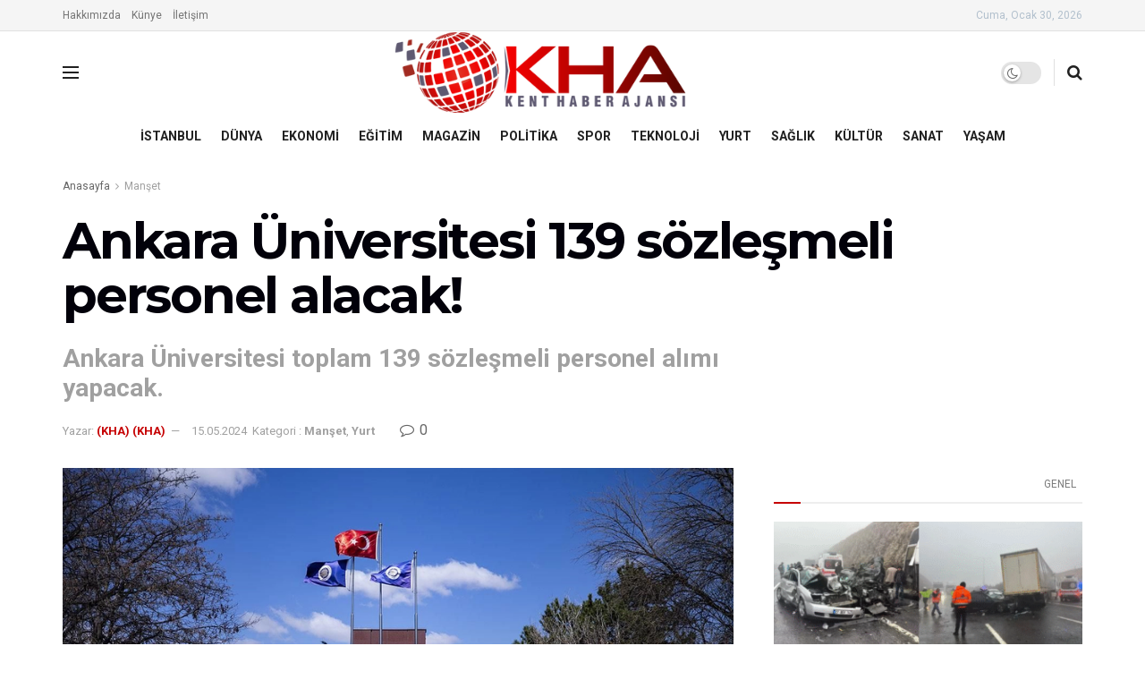

--- FILE ---
content_type: text/html; charset=UTF-8
request_url: https://kenthaberajansi.com/ankara-universitesi-139-sozlesmeli-personel-alacak/
body_size: 31458
content:
<!doctype html> <!--[if lt IE 7]><html class="no-js lt-ie9 lt-ie8 lt-ie7" dir="ltr" lang="tr" prefix="og: https://ogp.me/ns#"> <![endif]--> <!--[if IE 7]><html class="no-js lt-ie9 lt-ie8" dir="ltr" lang="tr" prefix="og: https://ogp.me/ns#"> <![endif]--> <!--[if IE 8]><html class="no-js lt-ie9" dir="ltr" lang="tr" prefix="og: https://ogp.me/ns#"> <![endif]--> <!--[if IE 9]><html class="no-js lt-ie10" dir="ltr" lang="tr" prefix="og: https://ogp.me/ns#"> <![endif]--> <!--[if gt IE 8]><!--><html class="no-js" dir="ltr" lang="tr" prefix="og: https://ogp.me/ns#"> <!--<![endif]--><head><meta http-equiv="Content-Type" content="text/html; charset=UTF-8" /><meta name='viewport' content='width=device-width, initial-scale=1, user-scalable=yes' /><link rel="profile" href="http://gmpg.org/xfn/11" /><link rel="pingback" href="https://kenthaberajansi.com/xmlrpc.php" /><title>Ankara Üniversitesi 139 sözleşmeli personel alacak! - Kent Haber Ajansı</title><style>img:is([sizes="auto" i], [sizes^="auto," i]) { contain-intrinsic-size: 3000px 1500px }</style><meta name="description" content="Kent Haber Kent Haber Ajansı Sondakika Haberleri Ekonomi Haberleri Spor Haberleri Magazin Haberleri Ankara Üniversitesi toplam 139 sözleşmeli personel alımı yapacak." /><meta name="robots" content="max-image-preview:large" /><meta name="author" content="(KHA) (KHA)"/><meta name="google-site-verification" content="q0rTzqugkojojI9xYpsh8JrGbXW9WawllSOIuG29ibA" /><link rel="canonical" href="https://kenthaberajansi.com/ankara-universitesi-139-sozlesmeli-personel-alacak/" /><meta name="generator" content="All in One SEO (AIOSEO) 4.8.9" /><meta property="og:locale" content="tr_TR" /><meta property="og:site_name" content="Kent Haber Ajansı" /><meta property="og:type" content="article" /><meta property="og:title" content="Ankara Üniversitesi 139 sözleşmeli personel alacak! - Kent Haber Ajansı" /><meta property="og:description" content="Kent Haber Kent Haber Ajansı Sondakika Haberleri Ekonomi Haberleri Spor Haberleri Magazin Haberleri Ankara Üniversitesi toplam 139 sözleşmeli personel alımı yapacak." /><meta property="og:url" content="https://kenthaberajansi.com/ankara-universitesi-139-sozlesmeli-personel-alacak/" /><meta property="article:tag" content="adaylar" /><meta property="article:tag" content="ankara üniversite" /><meta property="article:tag" content="doğum tarihi" /><meta property="article:tag" content="hemşi̇re" /><meta property="article:tag" content="posta" /><meta property="article:tag" content="üniversite" /><meta property="article:published_time" content="2024-05-15T08:36:18+00:00" /><meta property="article:modified_time" content="2024-05-15T08:36:18+00:00" /><meta property="article:publisher" content="https://www.facebook.com/Kentahaberajansi/" /><meta name="twitter:card" content="summary_large_image" /><meta name="twitter:site" content="@khahaberajansi" /><meta name="twitter:title" content="Ankara Üniversitesi 139 sözleşmeli personel alacak! - Kent Haber Ajansı" /><meta name="twitter:description" content="Kent Haber Kent Haber Ajansı Sondakika Haberleri Ekonomi Haberleri Spor Haberleri Magazin Haberleri Ankara Üniversitesi toplam 139 sözleşmeli personel alımı yapacak." /><meta name="twitter:creator" content="@khahaberajansi" /><meta name="twitter:label1" content="Tarafından yazılmıştır" /><meta name="twitter:data1" content="(KHA) (KHA)" /><meta name="twitter:label2" content="Est. okuma zamanı" /><meta name="twitter:data2" content="1 dakika" /><meta property="og:type" content="article"><meta property="og:title" content="Ankara Üniversitesi 139 sözleşmeli personel alacak!"><meta property="og:site_name" content="Kent Haber Ajansı"><meta property="og:description" content="Resmi Gazete'de yayımlanan ilana göre, Ankara Üniversitesinde istihdam edilmek üzere 92 hemşire, 15 sağlık teknikeri, 13 destek personeli, 12 koruma"><meta property="og:url" content="https://kenthaberajansi.com/ankara-universitesi-139-sozlesmeli-personel-alacak/"><meta property="og:locale" content="tr_TR"><meta property="og:image" content="https://kenthaberajansi.com/wp-content/uploads/2024/05/ankara-universitesi.png"><meta property="og:image:height" content="375"><meta property="og:image:width" content="750"><meta property="article:published_time" content="2024-05-15T11:36:18+03:00"><meta property="article:modified_time" content="2024-05-15T11:36:18+03:00"><meta property="article:author" content="http://kenthaberajansi.com"><meta property="article:section" content="Manşet"><meta property="article:tag" content="Adaylar"><meta property="article:tag" content="ankara üniversite"><meta property="article:tag" content="doğum tarihi"><meta property="article:tag" content="Hemşi̇re"><meta property="article:tag" content="Posta"><meta property="article:tag" content="Üniversite"><meta name="twitter:card" content="summary_large_image"><meta name="twitter:title" content="Ankara Üniversitesi 139 sözleşmeli personel alacak!"><meta name="twitter:description" content="Resmi Gazete&#039;de yayımlanan ilana göre, Ankara Üniversitesinde istihdam edilmek üzere 92 hemşire, 15 sağlık teknikeri, 13 destek personeli, 12 koruma"><meta name="twitter:url" content="https://kenthaberajansi.com/ankara-universitesi-139-sozlesmeli-personel-alacak/"><meta name="twitter:site" content="http://kenthaberajansi.com"><meta name="twitter:image:src" content="https://kenthaberajansi.com/wp-content/uploads/2024/05/ankara-universitesi.png"><meta name="twitter:image:width" content="750"><meta name="twitter:image:height" content="375"><meta property="fb:app_id" content="https://www.facebook.com/kenthaberajansicom/"> <script defer src="[data-uri]"></script> <script defer src="[data-uri]"></script><link rel='dns-prefetch' href='//fonts.googleapis.com' /><link rel='preconnect' href='https://fonts.gstatic.com' /><link rel="alternate" type="application/rss+xml" title="Kent Haber Ajansı &raquo; akışı" href="https://kenthaberajansi.com/feed/" /><link rel="alternate" type="application/rss+xml" title="Kent Haber Ajansı &raquo; yorum akışı" href="https://kenthaberajansi.com/comments/feed/" /><link rel="alternate" type="application/rss+xml" title="Kent Haber Ajansı &raquo; Ankara Üniversitesi 139 sözleşmeli personel alacak! yorum akışı" href="https://kenthaberajansi.com/ankara-universitesi-139-sozlesmeli-personel-alacak/feed/" /> <script defer src="[data-uri]"></script> <style id='wp-emoji-styles-inline-css' type='text/css'>img.wp-smiley, img.emoji {
		display: inline !important;
		border: none !important;
		box-shadow: none !important;
		height: 1em !important;
		width: 1em !important;
		margin: 0 0.07em !important;
		vertical-align: -0.1em !important;
		background: none !important;
		padding: 0 !important;
	}</style><link rel='stylesheet' id='wp-block-library-css' href='https://kenthaberajansi.com/wp-includes/css/dist/block-library/style.min.css?ver=6.8.3' type='text/css' media='all' /><style id='classic-theme-styles-inline-css' type='text/css'>/*! This file is auto-generated */
.wp-block-button__link{color:#fff;background-color:#32373c;border-radius:9999px;box-shadow:none;text-decoration:none;padding:calc(.667em + 2px) calc(1.333em + 2px);font-size:1.125em}.wp-block-file__button{background:#32373c;color:#fff;text-decoration:none}</style><style id='global-styles-inline-css' type='text/css'>:root{--wp--preset--aspect-ratio--square: 1;--wp--preset--aspect-ratio--4-3: 4/3;--wp--preset--aspect-ratio--3-4: 3/4;--wp--preset--aspect-ratio--3-2: 3/2;--wp--preset--aspect-ratio--2-3: 2/3;--wp--preset--aspect-ratio--16-9: 16/9;--wp--preset--aspect-ratio--9-16: 9/16;--wp--preset--color--black: #000000;--wp--preset--color--cyan-bluish-gray: #abb8c3;--wp--preset--color--white: #ffffff;--wp--preset--color--pale-pink: #f78da7;--wp--preset--color--vivid-red: #cf2e2e;--wp--preset--color--luminous-vivid-orange: #ff6900;--wp--preset--color--luminous-vivid-amber: #fcb900;--wp--preset--color--light-green-cyan: #7bdcb5;--wp--preset--color--vivid-green-cyan: #00d084;--wp--preset--color--pale-cyan-blue: #8ed1fc;--wp--preset--color--vivid-cyan-blue: #0693e3;--wp--preset--color--vivid-purple: #9b51e0;--wp--preset--gradient--vivid-cyan-blue-to-vivid-purple: linear-gradient(135deg,rgba(6,147,227,1) 0%,rgb(155,81,224) 100%);--wp--preset--gradient--light-green-cyan-to-vivid-green-cyan: linear-gradient(135deg,rgb(122,220,180) 0%,rgb(0,208,130) 100%);--wp--preset--gradient--luminous-vivid-amber-to-luminous-vivid-orange: linear-gradient(135deg,rgba(252,185,0,1) 0%,rgba(255,105,0,1) 100%);--wp--preset--gradient--luminous-vivid-orange-to-vivid-red: linear-gradient(135deg,rgba(255,105,0,1) 0%,rgb(207,46,46) 100%);--wp--preset--gradient--very-light-gray-to-cyan-bluish-gray: linear-gradient(135deg,rgb(238,238,238) 0%,rgb(169,184,195) 100%);--wp--preset--gradient--cool-to-warm-spectrum: linear-gradient(135deg,rgb(74,234,220) 0%,rgb(151,120,209) 20%,rgb(207,42,186) 40%,rgb(238,44,130) 60%,rgb(251,105,98) 80%,rgb(254,248,76) 100%);--wp--preset--gradient--blush-light-purple: linear-gradient(135deg,rgb(255,206,236) 0%,rgb(152,150,240) 100%);--wp--preset--gradient--blush-bordeaux: linear-gradient(135deg,rgb(254,205,165) 0%,rgb(254,45,45) 50%,rgb(107,0,62) 100%);--wp--preset--gradient--luminous-dusk: linear-gradient(135deg,rgb(255,203,112) 0%,rgb(199,81,192) 50%,rgb(65,88,208) 100%);--wp--preset--gradient--pale-ocean: linear-gradient(135deg,rgb(255,245,203) 0%,rgb(182,227,212) 50%,rgb(51,167,181) 100%);--wp--preset--gradient--electric-grass: linear-gradient(135deg,rgb(202,248,128) 0%,rgb(113,206,126) 100%);--wp--preset--gradient--midnight: linear-gradient(135deg,rgb(2,3,129) 0%,rgb(40,116,252) 100%);--wp--preset--font-size--small: 13px;--wp--preset--font-size--medium: 20px;--wp--preset--font-size--large: 36px;--wp--preset--font-size--x-large: 42px;--wp--preset--spacing--20: 0.44rem;--wp--preset--spacing--30: 0.67rem;--wp--preset--spacing--40: 1rem;--wp--preset--spacing--50: 1.5rem;--wp--preset--spacing--60: 2.25rem;--wp--preset--spacing--70: 3.38rem;--wp--preset--spacing--80: 5.06rem;--wp--preset--shadow--natural: 6px 6px 9px rgba(0, 0, 0, 0.2);--wp--preset--shadow--deep: 12px 12px 50px rgba(0, 0, 0, 0.4);--wp--preset--shadow--sharp: 6px 6px 0px rgba(0, 0, 0, 0.2);--wp--preset--shadow--outlined: 6px 6px 0px -3px rgba(255, 255, 255, 1), 6px 6px rgba(0, 0, 0, 1);--wp--preset--shadow--crisp: 6px 6px 0px rgba(0, 0, 0, 1);}:where(.is-layout-flex){gap: 0.5em;}:where(.is-layout-grid){gap: 0.5em;}body .is-layout-flex{display: flex;}.is-layout-flex{flex-wrap: wrap;align-items: center;}.is-layout-flex > :is(*, div){margin: 0;}body .is-layout-grid{display: grid;}.is-layout-grid > :is(*, div){margin: 0;}:where(.wp-block-columns.is-layout-flex){gap: 2em;}:where(.wp-block-columns.is-layout-grid){gap: 2em;}:where(.wp-block-post-template.is-layout-flex){gap: 1.25em;}:where(.wp-block-post-template.is-layout-grid){gap: 1.25em;}.has-black-color{color: var(--wp--preset--color--black) !important;}.has-cyan-bluish-gray-color{color: var(--wp--preset--color--cyan-bluish-gray) !important;}.has-white-color{color: var(--wp--preset--color--white) !important;}.has-pale-pink-color{color: var(--wp--preset--color--pale-pink) !important;}.has-vivid-red-color{color: var(--wp--preset--color--vivid-red) !important;}.has-luminous-vivid-orange-color{color: var(--wp--preset--color--luminous-vivid-orange) !important;}.has-luminous-vivid-amber-color{color: var(--wp--preset--color--luminous-vivid-amber) !important;}.has-light-green-cyan-color{color: var(--wp--preset--color--light-green-cyan) !important;}.has-vivid-green-cyan-color{color: var(--wp--preset--color--vivid-green-cyan) !important;}.has-pale-cyan-blue-color{color: var(--wp--preset--color--pale-cyan-blue) !important;}.has-vivid-cyan-blue-color{color: var(--wp--preset--color--vivid-cyan-blue) !important;}.has-vivid-purple-color{color: var(--wp--preset--color--vivid-purple) !important;}.has-black-background-color{background-color: var(--wp--preset--color--black) !important;}.has-cyan-bluish-gray-background-color{background-color: var(--wp--preset--color--cyan-bluish-gray) !important;}.has-white-background-color{background-color: var(--wp--preset--color--white) !important;}.has-pale-pink-background-color{background-color: var(--wp--preset--color--pale-pink) !important;}.has-vivid-red-background-color{background-color: var(--wp--preset--color--vivid-red) !important;}.has-luminous-vivid-orange-background-color{background-color: var(--wp--preset--color--luminous-vivid-orange) !important;}.has-luminous-vivid-amber-background-color{background-color: var(--wp--preset--color--luminous-vivid-amber) !important;}.has-light-green-cyan-background-color{background-color: var(--wp--preset--color--light-green-cyan) !important;}.has-vivid-green-cyan-background-color{background-color: var(--wp--preset--color--vivid-green-cyan) !important;}.has-pale-cyan-blue-background-color{background-color: var(--wp--preset--color--pale-cyan-blue) !important;}.has-vivid-cyan-blue-background-color{background-color: var(--wp--preset--color--vivid-cyan-blue) !important;}.has-vivid-purple-background-color{background-color: var(--wp--preset--color--vivid-purple) !important;}.has-black-border-color{border-color: var(--wp--preset--color--black) !important;}.has-cyan-bluish-gray-border-color{border-color: var(--wp--preset--color--cyan-bluish-gray) !important;}.has-white-border-color{border-color: var(--wp--preset--color--white) !important;}.has-pale-pink-border-color{border-color: var(--wp--preset--color--pale-pink) !important;}.has-vivid-red-border-color{border-color: var(--wp--preset--color--vivid-red) !important;}.has-luminous-vivid-orange-border-color{border-color: var(--wp--preset--color--luminous-vivid-orange) !important;}.has-luminous-vivid-amber-border-color{border-color: var(--wp--preset--color--luminous-vivid-amber) !important;}.has-light-green-cyan-border-color{border-color: var(--wp--preset--color--light-green-cyan) !important;}.has-vivid-green-cyan-border-color{border-color: var(--wp--preset--color--vivid-green-cyan) !important;}.has-pale-cyan-blue-border-color{border-color: var(--wp--preset--color--pale-cyan-blue) !important;}.has-vivid-cyan-blue-border-color{border-color: var(--wp--preset--color--vivid-cyan-blue) !important;}.has-vivid-purple-border-color{border-color: var(--wp--preset--color--vivid-purple) !important;}.has-vivid-cyan-blue-to-vivid-purple-gradient-background{background: var(--wp--preset--gradient--vivid-cyan-blue-to-vivid-purple) !important;}.has-light-green-cyan-to-vivid-green-cyan-gradient-background{background: var(--wp--preset--gradient--light-green-cyan-to-vivid-green-cyan) !important;}.has-luminous-vivid-amber-to-luminous-vivid-orange-gradient-background{background: var(--wp--preset--gradient--luminous-vivid-amber-to-luminous-vivid-orange) !important;}.has-luminous-vivid-orange-to-vivid-red-gradient-background{background: var(--wp--preset--gradient--luminous-vivid-orange-to-vivid-red) !important;}.has-very-light-gray-to-cyan-bluish-gray-gradient-background{background: var(--wp--preset--gradient--very-light-gray-to-cyan-bluish-gray) !important;}.has-cool-to-warm-spectrum-gradient-background{background: var(--wp--preset--gradient--cool-to-warm-spectrum) !important;}.has-blush-light-purple-gradient-background{background: var(--wp--preset--gradient--blush-light-purple) !important;}.has-blush-bordeaux-gradient-background{background: var(--wp--preset--gradient--blush-bordeaux) !important;}.has-luminous-dusk-gradient-background{background: var(--wp--preset--gradient--luminous-dusk) !important;}.has-pale-ocean-gradient-background{background: var(--wp--preset--gradient--pale-ocean) !important;}.has-electric-grass-gradient-background{background: var(--wp--preset--gradient--electric-grass) !important;}.has-midnight-gradient-background{background: var(--wp--preset--gradient--midnight) !important;}.has-small-font-size{font-size: var(--wp--preset--font-size--small) !important;}.has-medium-font-size{font-size: var(--wp--preset--font-size--medium) !important;}.has-large-font-size{font-size: var(--wp--preset--font-size--large) !important;}.has-x-large-font-size{font-size: var(--wp--preset--font-size--x-large) !important;}
:where(.wp-block-post-template.is-layout-flex){gap: 1.25em;}:where(.wp-block-post-template.is-layout-grid){gap: 1.25em;}
:where(.wp-block-columns.is-layout-flex){gap: 2em;}:where(.wp-block-columns.is-layout-grid){gap: 2em;}
:root :where(.wp-block-pullquote){font-size: 1.5em;line-height: 1.6;}</style><link rel='stylesheet' id='jnews-split-css' href='https://kenthaberajansi.com/wp-content/cache/autoptimize/autoptimize_single_1bf0ea6b029af1bd2ae57b3e6ceb9d55.php' type='text/css' media='' /><link rel='stylesheet' id='jnews-split-toc-css' href='https://kenthaberajansi.com/wp-content/cache/autoptimize/autoptimize_single_047f18bf9e3a2cc2275610e504d1d651.php' type='text/css' media='' /><link rel='stylesheet' id='js_composer_front-css' href='https://kenthaberajansi.com/wp-content/plugins/js_composer/assets/css/js_composer.min.css?ver=6.9.0' type='text/css' media='all' /><link rel='stylesheet' id='jeg_customizer_font-css' href='//fonts.googleapis.com/css?family=Roboto%3Aregular%2C700%7CMontserrat%3A700%2C700%2Cregular%7CPT+Serif%3Aregular%2Citalic%2C700&#038;display=swap&#038;ver=1.2.9' type='text/css' media='all' /><link rel='stylesheet' id='jnews-frontend-css' href='https://kenthaberajansi.com/wp-content/themes/jnews/assets/dist/frontend.min.css?ver=10.7.7' type='text/css' media='all' /><link rel='stylesheet' id='jnews-js-composer-css' href='https://kenthaberajansi.com/wp-content/cache/autoptimize/autoptimize_single_fc83441dd57e3efc19dde7715224aa04.php?ver=10.7.7' type='text/css' media='all' /><link rel='stylesheet' id='jnews-style-css' href='https://kenthaberajansi.com/wp-content/themes/jnews/style.css?ver=10.7.7' type='text/css' media='all' /><link rel='stylesheet' id='jnews-darkmode-css' href='https://kenthaberajansi.com/wp-content/cache/autoptimize/autoptimize_single_af8ab4860593a89a49ea44f852dadcd1.php?ver=10.7.7' type='text/css' media='all' /><link rel='stylesheet' id='jnews-scheme-css' href='https://kenthaberajansi.com/wp-content/cache/autoptimize/autoptimize_single_7cff8b39c2335855856cd14d5b76f247.php?ver=1690536495' type='text/css' media='all' /><link rel='stylesheet' id='jnews-social-login-style-css' href='https://kenthaberajansi.com/wp-content/cache/autoptimize/autoptimize_single_7e3bdb8e7bc4604ff0f959004aa2681d.php?ver=10.0.3' type='text/css' media='all' /><link rel='stylesheet' id='jnews-select-share-css' href='https://kenthaberajansi.com/wp-content/cache/autoptimize/autoptimize_single_a7722f6ba1adbe7d3eab961b0743b865.php' type='text/css' media='all' /><link rel='stylesheet' id='jnews-weather-style-css' href='https://kenthaberajansi.com/wp-content/cache/autoptimize/autoptimize_single_c6d92068b95500886cee732b4c77ac09.php?ver=10.0.3' type='text/css' media='all' /> <script defer type="text/javascript" src="https://kenthaberajansi.com/wp-includes/js/jquery/jquery.min.js?ver=3.7.1" id="jquery-core-js"></script> <script defer type="text/javascript" src="https://kenthaberajansi.com/wp-includes/js/jquery/jquery-migrate.min.js?ver=3.4.1" id="jquery-migrate-js"></script> <link rel="https://api.w.org/" href="https://kenthaberajansi.com/wp-json/" /><link rel="alternate" title="JSON" type="application/json" href="https://kenthaberajansi.com/wp-json/wp/v2/posts/96408" /><link rel="EditURI" type="application/rsd+xml" title="RSD" href="https://kenthaberajansi.com/xmlrpc.php?rsd" /><meta name="generator" content="WordPress 6.8.3" /><link rel='shortlink' href='https://kenthaberajansi.com/?p=96408' /><link rel="alternate" title="oEmbed (JSON)" type="application/json+oembed" href="https://kenthaberajansi.com/wp-json/oembed/1.0/embed?url=https%3A%2F%2Fkenthaberajansi.com%2Fankara-universitesi-139-sozlesmeli-personel-alacak%2F" /><link rel="alternate" title="oEmbed (XML)" type="text/xml+oembed" href="https://kenthaberajansi.com/wp-json/oembed/1.0/embed?url=https%3A%2F%2Fkenthaberajansi.com%2Fankara-universitesi-139-sozlesmeli-personel-alacak%2F&#038;format=xml" /><meta name="generator" content="performance-lab 4.0.0; plugins: "><meta name="generator" content="Powered by WPBakery Page Builder - drag and drop page builder for WordPress."/> <script type='application/ld+json'>{"@context":"http:\/\/schema.org","@type":"Organization","@id":"https:\/\/kenthaberajansi.com\/#organization","url":"https:\/\/kenthaberajansi.com\/","name":"Kent Haber Ajans\u0131","logo":{"@type":"ImageObject","url":"http:\/\/kenthaberajansi.com\/wp-content\/uploads\/2022\/06\/logo-1.png"},"sameAs":["https:\/\/www.facebook.com\/kenthaberajansicom\/","https:\/\/twitter.com\/khahaberajansi?s=09","https:\/\/www.youtube.com\/channel\/UC-MbclGIFOEQvSZge6sv0LQ","https:\/\/www.instagram.com\/kenthaber.ajansi\/?hl=tr"],"contactPoint":{"@type":"ContactPoint","telephone":"0530 459 45 49","contactType":"customer_service","areaServed":["Haber \/ Medya"]}}</script> <script type='application/ld+json'>{"@context":"http:\/\/schema.org","@type":"WebSite","@id":"https:\/\/kenthaberajansi.com\/#website","url":"https:\/\/kenthaberajansi.com\/","name":"Kent Haber Ajans\u0131","potentialAction":{"@type":"SearchAction","target":"https:\/\/kenthaberajansi.com\/?s={search_term_string}","query-input":"required name=search_term_string"}}</script> <link rel="icon" href="https://kenthaberajansi.com/wp-content/uploads/2022/06/cropped-IMG_20220612_002023_copy_512x512-1-32x32.png" sizes="32x32" /><link rel="icon" href="https://kenthaberajansi.com/wp-content/uploads/2022/06/cropped-IMG_20220612_002023_copy_512x512-1-192x192.png" sizes="192x192" /><link rel="apple-touch-icon" href="https://kenthaberajansi.com/wp-content/uploads/2022/06/cropped-IMG_20220612_002023_copy_512x512-1-180x180.png" /><meta name="msapplication-TileImage" content="https://kenthaberajansi.com/wp-content/uploads/2022/06/cropped-IMG_20220612_002023_copy_512x512-1-270x270.png" /><style id="jeg_dynamic_css" type="text/css" data-type="jeg_custom-css">body { --j-body-color : #666666; --j-accent-color : #c60002; --j-alt-color : #c60002; --j-heading-color : #02010a; } body,.jeg_newsfeed_list .tns-outer .tns-controls button,.jeg_filter_button,.owl-carousel .owl-nav div,.jeg_readmore,.jeg_hero_style_7 .jeg_post_meta a,.widget_calendar thead th,.widget_calendar tfoot a,.jeg_socialcounter a,.entry-header .jeg_meta_like a,.entry-header .jeg_meta_comment a,.entry-header .jeg_meta_donation a,.entry-header .jeg_meta_bookmark a,.entry-content tbody tr:hover,.entry-content th,.jeg_splitpost_nav li:hover a,#breadcrumbs a,.jeg_author_socials a:hover,.jeg_footer_content a,.jeg_footer_bottom a,.jeg_cartcontent,.woocommerce .woocommerce-breadcrumb a { color : #666666; } a, .jeg_menu_style_5>li>a:hover, .jeg_menu_style_5>li.sfHover>a, .jeg_menu_style_5>li.current-menu-item>a, .jeg_menu_style_5>li.current-menu-ancestor>a, .jeg_navbar .jeg_menu:not(.jeg_main_menu)>li>a:hover, .jeg_midbar .jeg_menu:not(.jeg_main_menu)>li>a:hover, .jeg_side_tabs li.active, .jeg_block_heading_5 strong, .jeg_block_heading_6 strong, .jeg_block_heading_7 strong, .jeg_block_heading_8 strong, .jeg_subcat_list li a:hover, .jeg_subcat_list li button:hover, .jeg_pl_lg_7 .jeg_thumb .jeg_post_category a, .jeg_pl_xs_2:before, .jeg_pl_xs_4 .jeg_postblock_content:before, .jeg_postblock .jeg_post_title a:hover, .jeg_hero_style_6 .jeg_post_title a:hover, .jeg_sidefeed .jeg_pl_xs_3 .jeg_post_title a:hover, .widget_jnews_popular .jeg_post_title a:hover, .jeg_meta_author a, .widget_archive li a:hover, .widget_pages li a:hover, .widget_meta li a:hover, .widget_recent_entries li a:hover, .widget_rss li a:hover, .widget_rss cite, .widget_categories li a:hover, .widget_categories li.current-cat>a, #breadcrumbs a:hover, .jeg_share_count .counts, .commentlist .bypostauthor>.comment-body>.comment-author>.fn, span.required, .jeg_review_title, .bestprice .price, .authorlink a:hover, .jeg_vertical_playlist .jeg_video_playlist_play_icon, .jeg_vertical_playlist .jeg_video_playlist_item.active .jeg_video_playlist_thumbnail:before, .jeg_horizontal_playlist .jeg_video_playlist_play, .woocommerce li.product .pricegroup .button, .widget_display_forums li a:hover, .widget_display_topics li:before, .widget_display_replies li:before, .widget_display_views li:before, .bbp-breadcrumb a:hover, .jeg_mobile_menu li.sfHover>a, .jeg_mobile_menu li a:hover, .split-template-6 .pagenum, .jeg_mobile_menu_style_5>li>a:hover, .jeg_mobile_menu_style_5>li.sfHover>a, .jeg_mobile_menu_style_5>li.current-menu-item>a, .jeg_mobile_menu_style_5>li.current-menu-ancestor>a { color : #c60002; } .jeg_menu_style_1>li>a:before, .jeg_menu_style_2>li>a:before, .jeg_menu_style_3>li>a:before, .jeg_side_toggle, .jeg_slide_caption .jeg_post_category a, .jeg_slider_type_1_wrapper .tns-controls button.tns-next, .jeg_block_heading_1 .jeg_block_title span, .jeg_block_heading_2 .jeg_block_title span, .jeg_block_heading_3, .jeg_block_heading_4 .jeg_block_title span, .jeg_block_heading_6:after, .jeg_pl_lg_box .jeg_post_category a, .jeg_pl_md_box .jeg_post_category a, .jeg_readmore:hover, .jeg_thumb .jeg_post_category a, .jeg_block_loadmore a:hover, .jeg_postblock.alt .jeg_block_loadmore a:hover, .jeg_block_loadmore a.active, .jeg_postblock_carousel_2 .jeg_post_category a, .jeg_heroblock .jeg_post_category a, .jeg_pagenav_1 .page_number.active, .jeg_pagenav_1 .page_number.active:hover, input[type="submit"], .btn, .button, .widget_tag_cloud a:hover, .popularpost_item:hover .jeg_post_title a:before, .jeg_splitpost_4 .page_nav, .jeg_splitpost_5 .page_nav, .jeg_post_via a:hover, .jeg_post_source a:hover, .jeg_post_tags a:hover, .comment-reply-title small a:before, .comment-reply-title small a:after, .jeg_storelist .productlink, .authorlink li.active a:before, .jeg_footer.dark .socials_widget:not(.nobg) a:hover .fa, div.jeg_breakingnews_title, .jeg_overlay_slider_bottom_wrapper .tns-controls button, .jeg_overlay_slider_bottom_wrapper .tns-controls button:hover, .jeg_vertical_playlist .jeg_video_playlist_current, .woocommerce span.onsale, .woocommerce #respond input#submit:hover, .woocommerce a.button:hover, .woocommerce button.button:hover, .woocommerce input.button:hover, .woocommerce #respond input#submit.alt, .woocommerce a.button.alt, .woocommerce button.button.alt, .woocommerce input.button.alt, .jeg_popup_post .caption, .jeg_footer.dark input[type="submit"], .jeg_footer.dark .btn, .jeg_footer.dark .button, .footer_widget.widget_tag_cloud a:hover, .jeg_inner_content .content-inner .jeg_post_category a:hover, #buddypress .standard-form button, #buddypress a.button, #buddypress input[type="submit"], #buddypress input[type="button"], #buddypress input[type="reset"], #buddypress ul.button-nav li a, #buddypress .generic-button a, #buddypress .generic-button button, #buddypress .comment-reply-link, #buddypress a.bp-title-button, #buddypress.buddypress-wrap .members-list li .user-update .activity-read-more a, div#buddypress .standard-form button:hover, div#buddypress a.button:hover, div#buddypress input[type="submit"]:hover, div#buddypress input[type="button"]:hover, div#buddypress input[type="reset"]:hover, div#buddypress ul.button-nav li a:hover, div#buddypress .generic-button a:hover, div#buddypress .generic-button button:hover, div#buddypress .comment-reply-link:hover, div#buddypress a.bp-title-button:hover, div#buddypress.buddypress-wrap .members-list li .user-update .activity-read-more a:hover, #buddypress #item-nav .item-list-tabs ul li a:before, .jeg_inner_content .jeg_meta_container .follow-wrapper a { background-color : #c60002; } .jeg_block_heading_7 .jeg_block_title span, .jeg_readmore:hover, .jeg_block_loadmore a:hover, .jeg_block_loadmore a.active, .jeg_pagenav_1 .page_number.active, .jeg_pagenav_1 .page_number.active:hover, .jeg_pagenav_3 .page_number:hover, .jeg_prevnext_post a:hover h3, .jeg_overlay_slider .jeg_post_category, .jeg_sidefeed .jeg_post.active, .jeg_vertical_playlist.jeg_vertical_playlist .jeg_video_playlist_item.active .jeg_video_playlist_thumbnail img, .jeg_horizontal_playlist .jeg_video_playlist_item.active { border-color : #c60002; } .jeg_tabpost_nav li.active, .woocommerce div.product .woocommerce-tabs ul.tabs li.active, .jeg_mobile_menu_style_1>li.current-menu-item a, .jeg_mobile_menu_style_1>li.current-menu-ancestor a, .jeg_mobile_menu_style_2>li.current-menu-item::after, .jeg_mobile_menu_style_2>li.current-menu-ancestor::after, .jeg_mobile_menu_style_3>li.current-menu-item::before, .jeg_mobile_menu_style_3>li.current-menu-ancestor::before { border-bottom-color : #c60002; } .jeg_post_meta .fa, .jeg_post_meta .jpwt-icon, .entry-header .jeg_post_meta .fa, .jeg_review_stars, .jeg_price_review_list { color : #c60002; } .jeg_share_button.share-float.share-monocrhome a { background-color : #c60002; } h1,h2,h3,h4,h5,h6,.jeg_post_title a,.entry-header .jeg_post_title,.jeg_hero_style_7 .jeg_post_title a,.jeg_block_title,.jeg_splitpost_bar .current_title,.jeg_video_playlist_title,.gallery-caption,.jeg_push_notification_button>a.button { color : #02010a; } .split-template-9 .pagenum, .split-template-10 .pagenum, .split-template-11 .pagenum, .split-template-12 .pagenum, .split-template-13 .pagenum, .split-template-15 .pagenum, .split-template-18 .pagenum, .split-template-20 .pagenum, .split-template-19 .current_title span, .split-template-20 .current_title span { background-color : #02010a; } .jeg_topbar .jeg_nav_item, .jeg_topbar.dark .jeg_nav_item { border-color : rgba(255,255,255,0); } .jeg_topbar a, .jeg_topbar.dark a { color : #1e73be; } .jeg_midbar { height : 92px; } .jeg_midbar, .jeg_midbar.dark { border-bottom-width : 0px; } .jeg_header .jeg_bottombar, .jeg_header .jeg_bottombar.jeg_navbar_dark, .jeg_bottombar.jeg_navbar_boxed .jeg_nav_row, .jeg_bottombar.jeg_navbar_dark.jeg_navbar_boxed .jeg_nav_row { border-bottom-width : 0px; } .jeg_header_sticky .jeg_navbar_wrapper:not(.jeg_navbar_boxed), .jeg_header_sticky .jeg_navbar_boxed .jeg_nav_row { background : #00214f; } .jeg_stickybar, .jeg_stickybar.dark { border-bottom-width : 0px; } .jeg_header .socials_widget > a > i.fa:before { color : #ffffff; } .jeg_header .socials_widget.nobg > a > span.jeg-icon svg { fill : #ffffff; } .jeg_header .socials_widget > a > span.jeg-icon svg { fill : #ffffff; } .jeg_aside_item.socials_widget > a > i.fa:before { color : #002C5B; } .jeg_aside_item.socials_widget.nobg a span.jeg-icon svg { fill : #002C5B; } .jeg_aside_item.socials_widget a span.jeg-icon svg { fill : #002C5B; } .jeg_top_date { color : #b2c0cd; } .jeg_button_1 .btn { background : #f6da09; color : #02010a; border-color : #fde428; } .jeg_nav_account, .jeg_navbar .jeg_nav_account .jeg_menu > li > a, .jeg_midbar .jeg_nav_account .jeg_menu > li > a { color : #ffffff; } .jeg_menu.jeg_accountlink li > ul, .jeg_menu.jeg_accountlink li > ul li > a, .jeg_menu.jeg_accountlink li > ul li:hover > a, .jeg_menu.jeg_accountlink li > ul li.sfHover > a { color : #02010a; } .jeg_menu.jeg_accountlink li > ul li:hover > a, .jeg_menu.jeg_accountlink li > ul li.sfHover > a { background-color : #f6da09; } .jeg_menu.jeg_accountlink li > ul, .jeg_menu.jeg_accountlink li > ul li a { border-color : #ffffff; } .jeg_navbar_mobile .jeg_search_wrapper .jeg_search_toggle, .jeg_navbar_mobile .dark .jeg_search_wrapper .jeg_search_toggle { color : #ffffff; } .jeg_nav_search { width : 40%; } .jeg_header .jeg_search_no_expand .jeg_search_result a, .jeg_header .jeg_search_no_expand .jeg_search_result .search-link { color : #02010a; } .jeg_menu_style_1 > li > a:before, .jeg_menu_style_2 > li > a:before, .jeg_menu_style_3 > li > a:before { background : #f6da09; } .jeg_header .jeg_menu.jeg_main_menu > li > a:hover, .jeg_header .jeg_menu.jeg_main_menu > li.sfHover > a, .jeg_header .jeg_menu.jeg_main_menu > li > .sf-with-ul:hover:after, .jeg_header .jeg_menu.jeg_main_menu > li.sfHover > .sf-with-ul:after, .jeg_header .jeg_menu_style_4 > li.current-menu-item > a, .jeg_header .jeg_menu_style_4 > li.current-menu-ancestor > a, .jeg_header .jeg_menu_style_5 > li.current-menu-item > a, .jeg_header .jeg_menu_style_5 > li.current-menu-ancestor > a { color : #f6da09; } .jeg_navbar_wrapper .jeg_menu li > ul { background : #ffffff; } .jeg_navbar_wrapper .jeg_menu li > ul li > a { color : #666666; } .jeg_navbar_wrapper .jeg_menu li > ul li:hover > a, .jeg_navbar_wrapper .jeg_menu li > ul li.sfHover > a, .jeg_navbar_wrapper .jeg_menu li > ul li.current-menu-item > a, .jeg_navbar_wrapper .jeg_menu li > ul li.current-menu-ancestor > a { background : #fde428; } .jeg_header .jeg_navbar_wrapper .jeg_menu li > ul li:hover > a, .jeg_header .jeg_navbar_wrapper .jeg_menu li > ul li.sfHover > a, .jeg_header .jeg_navbar_wrapper .jeg_menu li > ul li.current-menu-item > a, .jeg_header .jeg_navbar_wrapper .jeg_menu li > ul li.current-menu-ancestor > a, .jeg_header .jeg_navbar_wrapper .jeg_menu li > ul li:hover > .sf-with-ul:after, .jeg_header .jeg_navbar_wrapper .jeg_menu li > ul li.sfHover > .sf-with-ul:after, .jeg_header .jeg_navbar_wrapper .jeg_menu li > ul li.current-menu-item > .sf-with-ul:after, .jeg_header .jeg_navbar_wrapper .jeg_menu li > ul li.current-menu-ancestor > .sf-with-ul:after { color : #02010a; } .jeg_navbar_wrapper .jeg_menu li > ul li a { border-color : #eeeeee; } .jeg_footer_content,.jeg_footer.dark .jeg_footer_content { color : #b2c0cd; } .jeg_footer_secondary,.jeg_footer.dark .jeg_footer_secondary,.jeg_footer_bottom,.jeg_footer.dark .jeg_footer_bottom,.jeg_footer_sidecontent .jeg_footer_primary { color : #b2c0cd; } .socials_widget a .fa,.jeg_footer.dark .socials_widget a .fa,.jeg_footer .socials_widget.nobg .fa,.jeg_footer.dark .socials_widget.nobg .fa,.jeg_footer .socials_widget:not(.nobg) a .fa,.jeg_footer.dark .socials_widget:not(.nobg) a .fa { color : #b2c0cd; } .socials_widget a:hover .fa,.jeg_footer.dark .socials_widget a:hover .fa,.socials_widget a:hover .fa,.jeg_footer.dark .socials_widget a:hover .fa,.jeg_footer .socials_widget.nobg a:hover .fa,.jeg_footer.dark .socials_widget.nobg a:hover .fa,.jeg_footer .socials_widget:not(.nobg) a:hover .fa,.jeg_footer.dark .socials_widget:not(.nobg) a:hover .fa { color : #f6da09; } body,input,textarea,select,.chosen-container-single .chosen-single,.btn,.button { font-family: Roboto,Helvetica,Arial,sans-serif; } .jeg_post_title, .entry-header .jeg_post_title, .jeg_single_tpl_2 .entry-header .jeg_post_title, .jeg_single_tpl_3 .entry-header .jeg_post_title, .jeg_single_tpl_6 .entry-header .jeg_post_title, .jeg_content .jeg_custom_title_wrapper .jeg_post_title { font-family: Montserrat,Helvetica,Arial,sans-serif; } h3.jeg_block_title, .jeg_footer .jeg_footer_heading h3, .jeg_footer .widget h2, .jeg_tabpost_nav li { font-family: Montserrat,Helvetica,Arial,sans-serif;font-weight : 700; font-style : normal;  } .jeg_post_excerpt p, .content-inner p { font-family: "PT Serif",Helvetica,Arial,sans-serif; } .jeg_thumb .jeg_post_category a,.jeg_pl_lg_box .jeg_post_category a,.jeg_pl_md_box .jeg_post_category a,.jeg_postblock_carousel_2 .jeg_post_category a,.jeg_heroblock .jeg_post_category a,.jeg_slide_caption .jeg_post_category a { background-color : #f6da09; color : #02010a; } .jeg_overlay_slider .jeg_post_category,.jeg_thumb .jeg_post_category a,.jeg_pl_lg_box .jeg_post_category a,.jeg_pl_md_box .jeg_post_category a,.jeg_postblock_carousel_2 .jeg_post_category a,.jeg_heroblock .jeg_post_category a,.jeg_slide_caption .jeg_post_category a { border-color : #f6da09; }</style><style type="text/css">.no_thumbnail .jeg_thumb,
					.thumbnail-container.no_thumbnail {
					    display: none !important;
					}
					.jeg_search_result .jeg_pl_xs_3.no_thumbnail .jeg_postblock_content,
					.jeg_sidefeed .jeg_pl_xs_3.no_thumbnail .jeg_postblock_content,
					.jeg_pl_sm.no_thumbnail .jeg_postblock_content {
					    margin-left: 0;
					}
					.jeg_postblock_11 .no_thumbnail .jeg_postblock_content,
					.jeg_postblock_12 .no_thumbnail .jeg_postblock_content,
					.jeg_postblock_12.jeg_col_3o3 .no_thumbnail .jeg_postblock_content  {
					    margin-top: 0;
					}
					.jeg_postblock_15 .jeg_pl_md_box.no_thumbnail .jeg_postblock_content,
					.jeg_postblock_19 .jeg_pl_md_box.no_thumbnail .jeg_postblock_content,
					.jeg_postblock_24 .jeg_pl_md_box.no_thumbnail .jeg_postblock_content,
					.jeg_sidefeed .jeg_pl_md_box .jeg_postblock_content {
					    position: relative;
					}
					.jeg_postblock_carousel_2 .no_thumbnail .jeg_post_title a,
					.jeg_postblock_carousel_2 .no_thumbnail .jeg_post_title a:hover,
					.jeg_postblock_carousel_2 .no_thumbnail .jeg_post_meta .fa {
					    color: #212121 !important;
					} 
					.jnews-dark-mode .jeg_postblock_carousel_2 .no_thumbnail .jeg_post_title a,
					.jnews-dark-mode .jeg_postblock_carousel_2 .no_thumbnail .jeg_post_title a:hover,
					.jnews-dark-mode .jeg_postblock_carousel_2 .no_thumbnail .jeg_post_meta .fa {
					    color: #fff !important;
					}</style><noscript><style>.wpb_animate_when_almost_visible { opacity: 1; }</style></noscript></head><body class="wp-singular post-template-default single single-post postid-96408 single-format-standard wp-embed-responsive wp-theme-jnews jeg_toggle_light jeg_single_tpl_2 jnews jsc_normal wpb-js-composer js-comp-ver-6.9.0 vc_responsive"><div class="jeg_ad jeg_ad_top jnews_header_top_ads"><div class='ads-wrapper  '></div></div><div class="jeg_viewport"><div class="jeg_header_wrapper"><div class="jeg_header_instagram_wrapper"></div><div class="jeg_header normal"><div class="jeg_topbar jeg_container normal"><div class="container"><div class="jeg_nav_row"><div class="jeg_nav_col jeg_nav_left  jeg_nav_grow"><div class="item_wrap jeg_nav_alignleft"><div class="jeg_nav_item"><ul class="jeg_menu jeg_top_menu"><li id="menu-item-91" class="menu-item menu-item-type-custom menu-item-object-custom menu-item-91"><a href="https://kenthaberajansi.com/hakkimizda/">Hakkımızda</a></li><li id="menu-item-7348" class="menu-item menu-item-type-post_type menu-item-object-page menu-item-7348"><a href="https://kenthaberajansi.com/kent-haber-ajansi-kunye/">Künye</a></li><li id="menu-item-67891" class="menu-item menu-item-type-post_type menu-item-object-page menu-item-67891"><a href="https://kenthaberajansi.com/iletisim-2/">İletişim</a></li></ul></div></div></div><div class="jeg_nav_col jeg_nav_center  jeg_nav_normal"><div class="item_wrap jeg_nav_aligncenter"></div></div><div class="jeg_nav_col jeg_nav_right  jeg_nav_normal"><div class="item_wrap jeg_nav_alignright"><div class="jeg_nav_item jeg_top_date"> Cuma, Ocak 30, 2026</div></div></div></div></div></div><div class="jeg_midbar jeg_container normal"><div class="container"><div class="jeg_nav_row"><div class="jeg_nav_col jeg_nav_left jeg_nav_normal"><div class="item_wrap jeg_nav_alignleft"><div class="jeg_nav_item jeg_nav_icon"> <a href="#" class="toggle_btn jeg_mobile_toggle"> <span></span><span></span><span></span> </a></div></div></div><div class="jeg_nav_col jeg_nav_center jeg_nav_grow"><div class="item_wrap jeg_nav_aligncenter"><div class="jeg_nav_item jeg_logo jeg_desktop_logo"><div class="site-title"> <a href="https://kenthaberajansi.com/" style="padding: 0 0px 0px 0px;"> <img class='jeg_logo_img' src="http://kenthaberajansi.com/wp-content/uploads/2022/06/Adsiz-tasarim-1.png"  alt="Kent Haber Ajansı"data-light-src="http://kenthaberajansi.com/wp-content/uploads/2022/06/Adsiz-tasarim-1.png" data-light-srcset="http://kenthaberajansi.com/wp-content/uploads/2022/06/Adsiz-tasarim-1.png 1x,  2x" data-dark-src="" data-dark-srcset=" 1x,  2x"> </a></div></div></div></div><div class="jeg_nav_col jeg_nav_right jeg_nav_normal"><div class="item_wrap jeg_nav_alignleft"><div class="jeg_nav_item jeg_dark_mode"> <label class="dark_mode_switch"> <input type="checkbox" class="jeg_dark_mode_toggle" > <span class="slider round"></span> </label></div><div class="jeg_separator separator4"></div><div class="jeg_nav_item jeg_search_wrapper search_icon jeg_search_popup_expand"> <a href="#" class="jeg_search_toggle"><i class="fa fa-search"></i></a><form action="https://kenthaberajansi.com/" method="get" class="jeg_search_form" target="_top"> <input name="s" class="jeg_search_input" placeholder="Arama..." type="text" value="" autocomplete="off"> <button aria-label="Search Button" type="submit" class="jeg_search_button btn"><i class="fa fa-search"></i></button></form><div class="jeg_search_result jeg_search_hide with_result"><div class="search-result-wrapper"></div><div class="search-link search-noresult"> Sonuç Bulunamadı</div><div class="search-link search-all-button"> <i class="fa fa-search"></i> Tüm Sonuçlar</div></div></div></div></div></div></div></div><div class="jeg_bottombar jeg_navbar jeg_container jeg_navbar_wrapper jeg_navbar_normal jeg_navbar_normal"><div class="container"><div class="jeg_nav_row"><div class="jeg_nav_col jeg_nav_left jeg_nav_normal"><div class="item_wrap jeg_nav_alignleft"></div></div><div class="jeg_nav_col jeg_nav_center jeg_nav_grow"><div class="item_wrap jeg_nav_aligncenter"><div class="jeg_nav_item jeg_main_menu_wrapper"><div class="jeg_mainmenu_wrap"><ul class="jeg_menu jeg_main_menu jeg_menu_style_5" data-animation="animate"><li id="menu-item-67810" class="menu-item menu-item-type-taxonomy menu-item-object-category menu-item-67810 bgnav" data-item-row="default" ><a href="https://kenthaberajansi.com/category/istanbul/">İstanbul</a></li><li id="menu-item-67808" class="menu-item menu-item-type-taxonomy menu-item-object-category menu-item-67808 bgnav" data-item-row="default" ><a href="https://kenthaberajansi.com/category/dunya/">Dünya</a></li><li id="menu-item-67882" class="menu-item menu-item-type-taxonomy menu-item-object-category menu-item-67882 bgnav" data-item-row="default" ><a href="https://kenthaberajansi.com/category/ekonomi/">Ekonomi</a></li><li id="menu-item-67809" class="menu-item menu-item-type-taxonomy menu-item-object-category menu-item-67809 bgnav" data-item-row="default" ><a href="https://kenthaberajansi.com/category/egitim/">Eğitim</a></li><li id="menu-item-67884" class="menu-item menu-item-type-taxonomy menu-item-object-category menu-item-67884 bgnav" data-item-row="default" ><a href="https://kenthaberajansi.com/category/magazin/">Magazin</a></li><li id="menu-item-67885" class="menu-item menu-item-type-taxonomy menu-item-object-category menu-item-67885 bgnav" data-item-row="default" ><a href="https://kenthaberajansi.com/category/politika/">Politika</a></li><li id="menu-item-67888" class="menu-item menu-item-type-taxonomy menu-item-object-category menu-item-67888 bgnav" data-item-row="default" ><a href="https://kenthaberajansi.com/category/spor/">Spor</a></li><li id="menu-item-67889" class="menu-item menu-item-type-taxonomy menu-item-object-category menu-item-67889 bgnav" data-item-row="default" ><a href="https://kenthaberajansi.com/category/teknoloji/">Teknoloji</a></li><li id="menu-item-67811" class="menu-item menu-item-type-taxonomy menu-item-object-category current-post-ancestor current-menu-parent current-post-parent menu-item-67811 bgnav" data-item-row="default" ><a href="https://kenthaberajansi.com/category/genel/yurt/">Yurt</a></li><li id="menu-item-67886" class="menu-item menu-item-type-taxonomy menu-item-object-category menu-item-67886 bgnav" data-item-row="default" ><a href="https://kenthaberajansi.com/category/saglik/">Sağlık</a></li><li id="menu-item-67883" class="menu-item menu-item-type-taxonomy menu-item-object-category menu-item-67883 bgnav" data-item-row="default" ><a href="https://kenthaberajansi.com/category/kultur/">kültür</a></li><li id="menu-item-67887" class="menu-item menu-item-type-taxonomy menu-item-object-category menu-item-67887 bgnav" data-item-row="default" ><a href="https://kenthaberajansi.com/category/sanat/">sanat</a></li><li id="menu-item-67890" class="menu-item menu-item-type-taxonomy menu-item-object-category menu-item-67890 bgnav" data-item-row="default" ><a href="https://kenthaberajansi.com/category/yasam/">Yaşam</a></li></ul></div></div></div></div><div class="jeg_nav_col jeg_nav_right jeg_nav_normal"><div class="item_wrap jeg_nav_alignright"></div></div></div></div></div></div></div><div class="jeg_header_sticky"></div><div class="jeg_navbar_mobile_wrapper"><div class="jeg_navbar_mobile" data-mode="normal"><div class="jeg_mobile_bottombar jeg_mobile_midbar jeg_container normal"><div class="container"><div class="jeg_nav_row"><div class="jeg_nav_col jeg_nav_left jeg_nav_normal"><div class="item_wrap jeg_nav_alignleft"><div class="jeg_nav_item"> <a href="#" class="toggle_btn jeg_mobile_toggle"><i class="fa fa-bars"></i></a></div></div></div><div class="jeg_nav_col jeg_nav_center jeg_nav_grow"><div class="item_wrap jeg_nav_aligncenter"><div class="jeg_nav_item jeg_mobile_logo"><div class="site-title"> <a href="https://kenthaberajansi.com/"> <img class='jeg_logo_img' src="http://kenthaberajansi.com/wp-content/uploads/2022/06/Adsiz-tasarim-1.png"  alt="Kent Haber Ajansı"data-light-src="http://kenthaberajansi.com/wp-content/uploads/2022/06/Adsiz-tasarim-1.png" data-light-srcset="http://kenthaberajansi.com/wp-content/uploads/2022/06/Adsiz-tasarim-1.png 1x,  2x" data-dark-src="" data-dark-srcset=" 1x,  2x"> </a></div></div></div></div><div class="jeg_nav_col jeg_nav_right jeg_nav_normal"><div class="item_wrap jeg_nav_alignright"><div class="jeg_nav_item jeg_search_wrapper jeg_search_popup_expand"> <a href="#" class="jeg_search_toggle"><i class="fa fa-search"></i></a><form action="https://kenthaberajansi.com/" method="get" class="jeg_search_form" target="_top"> <input name="s" class="jeg_search_input" placeholder="Arama..." type="text" value="" autocomplete="off"> <button aria-label="Search Button" type="submit" class="jeg_search_button btn"><i class="fa fa-search"></i></button></form><div class="jeg_search_result jeg_search_hide with_result"><div class="search-result-wrapper"></div><div class="search-link search-noresult"> Sonuç Bulunamadı</div><div class="search-link search-all-button"> <i class="fa fa-search"></i> Tüm Sonuçlar</div></div></div></div></div></div></div></div></div><div class="sticky_blankspace" style="height: 60px;"></div></div><div class="jeg_ad jeg_ad_top jnews_header_bottom_ads"><div class='ads-wrapper  '></div></div><div class="post-wrapper"><div class="post-wrap post-autoload "  data-url="https://kenthaberajansi.com/ankara-universitesi-139-sozlesmeli-personel-alacak/" data-title="Ankara Üniversitesi 139 sözleşmeli personel alacak!" data-id="96408"  data-prev="https://kenthaberajansi.com/otomobil-tira-ok-gibi-saplandi/" ><div class="jeg_main "><div class="jeg_container"><div class="jeg_content jeg_singlepage"><div class="container"><div class="jeg_ad jeg_article_top jnews_article_top_ads"><div class='ads-wrapper  '></div></div><div class="jeg_breadcrumbs jeg_breadcrumb_container"><div id="breadcrumbs"><span class=""> <a href="https://kenthaberajansi.com">Anasayfa</a> </span><i class="fa fa-angle-right"></i><span class="breadcrumb_last_link"> <a href="https://kenthaberajansi.com/category/manset/">Manşet</a> </span></div></div><div class="entry-header"><h1 class="jeg_post_title">Ankara Üniversitesi 139 sözleşmeli personel alacak!</h1><h2 class="jeg_post_subtitle">Ankara Üniversitesi toplam 139 sözleşmeli personel alımı yapacak.</h2><div class="jeg_meta_container"><div class="jeg_post_meta jeg_post_meta_2"><div class="meta_left"><div class="jeg_meta_author"> <span class="meta_text">Yazar:</span> <a href="https://kenthaberajansi.com/author/yazar/">(KHA) (KHA)</a></div><div class="jeg_meta_date"> <a href="https://kenthaberajansi.com/ankara-universitesi-139-sozlesmeli-personel-alacak/">15.05.2024</a></div><div class="jeg_meta_category"> <span><span class="meta_text">Kategori : </span> <a href="https://kenthaberajansi.com/category/manset/" rel="category tag">Manşet</a><span class="category-separator">, </span><a href="https://kenthaberajansi.com/category/genel/yurt/" rel="category tag">Yurt</a> </span></div></div><div class="meta_right"><div class="jeg_meta_comment"><a href="https://kenthaberajansi.com/ankara-universitesi-139-sozlesmeli-personel-alacak/#comments"><i
 class="fa fa-comment-o"></i> 0</a></div></div></div></div></div><div class="row"><div class="jeg_main_content col-md-8"><div class="jeg_inner_content"><div  class="jeg_featured featured_image "><a href="https://kenthaberajansi.com/wp-content/uploads/2024/05/ankara-universitesi.png"><div class="thumbnail-container animate-lazy" style="padding-bottom:50%"><img width="750" height="375" src="https://kenthaberajansi.com/wp-content/themes/jnews/assets/img/jeg-empty.png" class="attachment-jnews-750x375 size-jnews-750x375 lazyload wp-post-image" alt="Ankara Üniversitesi 139 sözleşmeli personel alacak!" decoding="async" fetchpriority="high" sizes="(max-width: 750px) 100vw, 750px" data-src="https://kenthaberajansi.com/wp-content/uploads/2024/05/ankara-universitesi.png" data-srcset="https://kenthaberajansi.com/wp-content/uploads/2024/05/ankara-universitesi.png 750w, https://kenthaberajansi.com/wp-content/uploads/2024/05/ankara-universitesi-300x150.png 300w, https://kenthaberajansi.com/wp-content/uploads/2024/05/ankara-universitesi-360x180.png 360w" data-sizes="auto" data-expand="700" /></div></a></div><div class="jeg_share_top_container"><div class="jeg_share_button clearfix"><div class="jeg_share_stats"><div class="jeg_share_count"><div class="counts">152</div> <span class="sharetext">Paylaş</span></div><div class="jeg_views_count"><div class="counts">1.9k</div> <span class="sharetext">Hit</span></div></div><div class="jeg_sharelist"> <a href="http://www.facebook.com/sharer.php?u=https%3A%2F%2Fkenthaberajansi.com%2Fankara-universitesi-139-sozlesmeli-personel-alacak%2F" rel='nofollow'  class="jeg_btn-facebook expanded"><i class="fa fa-facebook-official"></i><span>Share on Facebook</span></a><a href="https://twitter.com/intent/tweet?text=Ankara%20%C3%9Cniversitesi%20139%20s%C3%B6zle%C5%9Fmeli%20personel%20alacak%21&url=https%3A%2F%2Fkenthaberajansi.com%2Fankara-universitesi-139-sozlesmeli-personel-alacak%2F" rel='nofollow'  class="jeg_btn-twitter expanded"><i class="fa fa-twitter"></i><span>Share on Twitter</span></a><a href="https://plus.google.com/share?url=https%3A%2F%2Fkenthaberajansi.com%2Fankara-universitesi-139-sozlesmeli-personel-alacak%2F" rel='nofollow'  class="jeg_btn-google-plus removed "><i class="fa fa-google-plus"></i></a><div class="share-secondary"> <a href="https://www.linkedin.com/shareArticle?url=https%3A%2F%2Fkenthaberajansi.com%2Fankara-universitesi-139-sozlesmeli-personel-alacak%2F&title=Ankara%20%C3%9Cniversitesi%20139%20s%C3%B6zle%C5%9Fmeli%20personel%20alacak%21" rel='nofollow'  class="jeg_btn-linkedin "><i class="fa fa-linkedin"></i></a><a href="https://www.pinterest.com/pin/create/bookmarklet/?pinFave=1&url=https%3A%2F%2Fkenthaberajansi.com%2Fankara-universitesi-139-sozlesmeli-personel-alacak%2F&media=https://kenthaberajansi.com/wp-content/uploads/2024/05/ankara-universitesi.png&description=Ankara%20%C3%9Cniversitesi%20139%20s%C3%B6zle%C5%9Fmeli%20personel%20alacak%21" rel='nofollow'  class="jeg_btn-pinterest "><i class="fa fa-pinterest"></i></a></div> <a href="#" class="jeg_btn-toggle"><i class="fa fa-share"></i></a></div></div></div><div class="jeg_ad jeg_article jnews_content_top_ads "><div class='ads-wrapper  '></div></div><div class="entry-content no-share"><div class="jeg_share_button share-float jeg_sticky_share clearfix share-monocrhome"><div class="jeg_share_float_container"></div></div><div class="content-inner "><p>Resmi Gazete&#8217;de yayımlanan ilana göre, Ankara Üniversitesinde istihdam edilmek üzere 92 hemşire, 15 sağlık teknikeri, 13 destek personeli, 12 koruma ve güvenlik görevlisi, 3 büro personeli, 1 tekniker, 1 fizyoterapist, 1 diğer sağlık personeli ve 1 röntgen teknisyeni olmak üzere 139 sözleşmeli personel alınacak.</p><p>Adaylar, başvurularını &#8220;https://personeldb.ankara.edu.tr&#8221; internet sitesinden 15-29 Mayıs tarihleri arasında yapabilecek. Şahsen veya posta yoluyla yapılan başvurular kabul edilmeyecek.</p><p>Elektronik ortamda eklenen belgeler incelendikten sonra, KPSS puan sıralaması esas alınarak atanmaya hak kazanan asıl ve yedeklerin listesi, https://personeldb.ankara.edu.tr adresinden ilan edilecek. Hemşire pozisyonu için asıl sayı kadar yedek, diğer pozisyonlar için ise 2 katı kadar yedek belirlenecek.</p><p>Sözleşme yapmaya hak kazanan adaylar, 2022 KPSS (B) grubu puan sıralaması esas alınarak belirlenecek, yazılı veya sözlü sınav uygulanmayacak.</p><div class="content-text"><p>Adayların puanlarının eşit olması halinde mezuniyet tarihi önce olan, bunun da eşit olması halinde doğum tarihine göre yaşça büyük olan adaya öncelik tanınacak.</p></div><div id="adpro-18" class="adpro desktop-ad text-center" data-page="264" data-region="1430" data-category="5ba206298cb24a4e373498b7" data-loaded="true"></div><div class="post-tags"></div><div class="jeg_post_tags"><span>Etiket:</span> <a href="https://kenthaberajansi.com/tag/adaylar/" rel="tag">Adaylar</a><a href="https://kenthaberajansi.com/tag/ankara-universite/" rel="tag">ankara üniversite</a><a href="https://kenthaberajansi.com/tag/dogum-tarihi/" rel="tag">doğum tarihi</a><a href="https://kenthaberajansi.com/tag/hemsi%cc%87re/" rel="tag">Hemşi̇re</a><a href="https://kenthaberajansi.com/tag/posta/" rel="tag">Posta</a><a href="https://kenthaberajansi.com/tag/universite/" rel="tag">Üniversite</a></div></div></div><div class="jeg_share_bottom_container"></div><div class="jeg_ad jeg_article jnews_content_bottom_ads "><div class='ads-wrapper  '></div></div><div class="jnews_prev_next_container"></div><div class="jnews_author_box_container "></div><div class="jnews_related_post_container"></div><div class='jnews-autoload-splitter'  data-url="https://kenthaberajansi.com/ankara-universitesi-139-sozlesmeli-personel-alacak/" data-title="Ankara Üniversitesi 139 sözleşmeli personel alacak!" data-id="96408"  data-prev="https://kenthaberajansi.com/otomobil-tira-ok-gibi-saplandi/" ></div><div class="jnews_popup_post_container"></div><div class="jnews_comment_container"></div></div></div><div class="jeg_sidebar  jeg_sticky_sidebar col-md-4"><div class="jegStickyHolder"><div class="theiaStickySidebar"><div class="widget widget_jnews_module_block_1" id="jnews_module_block_1-2"><div  class="jeg_postblock_1 jeg_postblock jeg_module_hook jeg_pagination_disable jeg_col_1o3 jnews_module_96408_0_697cf7b3ee685  normal " data-unique="jnews_module_96408_0_697cf7b3ee685"><div class="jeg_block_heading jeg_block_heading_6 jeg_subcat_right"><div class="jeg_subcat"><ul class="jeg_subcat_list"><li><a class="subclass-filter current" href="#" data-type='all' data-id='0'></a></li><li><a class="subclass-filter" href="https://kenthaberajansi.com/category/genel/" data-type='category' data-id='253'>Genel</a></li></ul></div></div><div class="jeg_block_container jeg_load_more_flag"><div class="jeg_posts"><article class="jeg_post jeg_pl_lg_1 format-standard"><div class="jeg_thumb"> <a href="https://kenthaberajansi.com/gaziantepte-sis-faciasi-tag-otoyolunda-zincirleme-kazada-2-olu/"><div class="thumbnail-container animate-lazy  size-500 "><img width="360" height="180" src="https://kenthaberajansi.com/wp-content/themes/jnews/assets/img/jeg-empty.png" class="attachment-jnews-360x180 size-jnews-360x180 lazyload wp-post-image" alt="Gaziantep’te Sis Faciası: TAG Otoyolu’nda Zincirleme Kazada 2 Ölü" decoding="async" sizes="(max-width: 360px) 100vw, 360px" data-src="https://kenthaberajansi.com/wp-content/uploads/2026/01/kent-haber-ajansi-40-360x180.png" data-srcset="https://kenthaberajansi.com/wp-content/uploads/2026/01/kent-haber-ajansi-40-360x180.png 360w, https://kenthaberajansi.com/wp-content/uploads/2026/01/kent-haber-ajansi-40-300x150.png 300w, https://kenthaberajansi.com/wp-content/uploads/2026/01/kent-haber-ajansi-40.png 750w" data-sizes="auto" data-expand="700" /></div></a><div class="jeg_post_category"> <span><a href="https://kenthaberajansi.com/category/manset/" class="category-manset">Manşet</a></span></div></div><div class="jeg_postblock_content"><h3 property="headline" class="jeg_post_title"> <a href="https://kenthaberajansi.com/gaziantepte-sis-faciasi-tag-otoyolunda-zincirleme-kazada-2-olu/">Gaziantep’te Sis Faciası: TAG Otoyolu’nda Zincirleme Kazada 2 Ölü</a></h3><div class="jeg_post_meta"><div class="jeg_meta_author"><span class="by">Yazar:</span> <a href="https://kenthaberajansi.com/author/yazar/">(KHA) (KHA)</a></div><div class="jeg_meta_date"><a href="https://kenthaberajansi.com/gaziantepte-sis-faciasi-tag-otoyolunda-zincirleme-kazada-2-olu/"><i class="fa fa-clock-o"></i> 30.01.2026</a></div><div class="jeg_meta_comment"><a href="https://kenthaberajansi.com/gaziantepte-sis-faciasi-tag-otoyolunda-zincirleme-kazada-2-olu/#comments" ><i class="fa fa-comment-o"></i> 0 </a></div></div><div class="jeg_post_excerpt"><p>Kaza, TAG Otoyolu’nun Gaziantep–Şanlıurfa istikametinde meydana geldi. Edinilen bilgilere göre, etkili olan yoğun sis ve yağış nedeniyle 1 otobüs, 1...</p> <a href="https://kenthaberajansi.com/gaziantepte-sis-faciasi-tag-otoyolunda-zincirleme-kazada-2-olu/" class="jeg_readmore">Daha Fazla Oku</a></div></div></article><div class="jeg_postsmall"><article class="jeg_post jeg_pl_sm format-standard"><div class="jeg_thumb"> <a href="https://kenthaberajansi.com/samsunda-lufer-fiyati-saskinligi-kampanyali-etiket-1-835-tl/"><div class="thumbnail-container animate-lazy  size-715 "><img width="120" height="86" src="https://kenthaberajansi.com/wp-content/themes/jnews/assets/img/jeg-empty.png" class="attachment-jnews-120x86 size-jnews-120x86 lazyload wp-post-image" alt="Samsun’da Lüfer Fiyatı Şaşkınlığı: Kampanyalı Etiket 1.835 TL" decoding="async" sizes="(max-width: 120px) 100vw, 120px" data-src="https://kenthaberajansi.com/wp-content/uploads/2026/01/kent-haber-ajansi-39-120x86.png" data-srcset="https://kenthaberajansi.com/wp-content/uploads/2026/01/kent-haber-ajansi-39-120x86.png 120w, https://kenthaberajansi.com/wp-content/uploads/2026/01/kent-haber-ajansi-39-350x250.png 350w" data-sizes="auto" data-expand="700" /></div> </a></div><div class="jeg_postblock_content"><h3 class="jeg_post_title"> <a href="https://kenthaberajansi.com/samsunda-lufer-fiyati-saskinligi-kampanyali-etiket-1-835-tl/">Samsun’da Lüfer Fiyatı Şaşkınlığı: Kampanyalı Etiket 1.835 TL</a></h3><div class="jeg_post_meta"><div class="jeg_meta_date"><a href="https://kenthaberajansi.com/samsunda-lufer-fiyati-saskinligi-kampanyali-etiket-1-835-tl/" ><i class="fa fa-clock-o"></i> 30.01.2026</a></div></div></div></article><article class="jeg_post jeg_pl_sm format-standard"><div class="jeg_thumb"> <a href="https://kenthaberajansi.com/gram-ve-ceyrek-altin-kac-tl-oldu-10/"><div class="thumbnail-container animate-lazy  size-715 "><img width="120" height="86" src="https://kenthaberajansi.com/wp-content/themes/jnews/assets/img/jeg-empty.png" class="attachment-jnews-120x86 size-jnews-120x86 lazyload wp-post-image" alt="Altın fiyatları ne kadar, kaç tl?" decoding="async" loading="lazy" sizes="auto, (max-width: 120px) 100vw, 120px" data-src="https://kenthaberajansi.com/wp-content/uploads/2023/11/Adsiz-tasarim-2023-11-15T114236.600-120x86.png" data-srcset="https://kenthaberajansi.com/wp-content/uploads/2023/11/Adsiz-tasarim-2023-11-15T114236.600-120x86.png 120w, https://kenthaberajansi.com/wp-content/uploads/2023/11/Adsiz-tasarim-2023-11-15T114236.600-350x250.png 350w" data-sizes="auto" data-expand="700" /></div> </a></div><div class="jeg_postblock_content"><h3 class="jeg_post_title"> <a href="https://kenthaberajansi.com/gram-ve-ceyrek-altin-kac-tl-oldu-10/">Gram ve çeyrek altın kaç TL oldu?</a></h3><div class="jeg_post_meta"><div class="jeg_meta_date"><a href="https://kenthaberajansi.com/gram-ve-ceyrek-altin-kac-tl-oldu-10/" ><i class="fa fa-clock-o"></i> 30.01.2026</a></div></div></div></article><article class="jeg_post jeg_pl_sm format-standard"><div class="jeg_thumb"> <a href="https://kenthaberajansi.com/altin-fiyatlarinda-sert-cokus-fed-beklentisi-piyasayi-sarsti/"><div class="thumbnail-container animate-lazy  size-715 "><img width="120" height="86" src="https://kenthaberajansi.com/wp-content/themes/jnews/assets/img/jeg-empty.png" class="attachment-jnews-120x86 size-jnews-120x86 lazyload wp-post-image" alt="Altın Fiyatlarında Sert Çöküş: Fed Beklentisi Piyasayı Sarstı" decoding="async" loading="lazy" sizes="auto, (max-width: 120px) 100vw, 120px" data-src="https://kenthaberajansi.com/wp-content/uploads/2026/01/kent-haber-ajansi-38-120x86.png" data-srcset="https://kenthaberajansi.com/wp-content/uploads/2026/01/kent-haber-ajansi-38-120x86.png 120w, https://kenthaberajansi.com/wp-content/uploads/2026/01/kent-haber-ajansi-38-350x250.png 350w" data-sizes="auto" data-expand="700" /></div> </a></div><div class="jeg_postblock_content"><h3 class="jeg_post_title"> <a href="https://kenthaberajansi.com/altin-fiyatlarinda-sert-cokus-fed-beklentisi-piyasayi-sarsti/">Altın Fiyatlarında Sert Çöküş: Fed Beklentisi Piyasayı Sarstı</a></h3><div class="jeg_post_meta"><div class="jeg_meta_date"><a href="https://kenthaberajansi.com/altin-fiyatlarinda-sert-cokus-fed-beklentisi-piyasayi-sarsti/" ><i class="fa fa-clock-o"></i> 30.01.2026</a></div></div></div></article><article class="jeg_post jeg_pl_sm format-standard"><div class="jeg_thumb"> <a href="https://kenthaberajansi.com/survivor-dogusa-duygusal-cagri-kurban-olayim-geri-don/"><div class="thumbnail-container animate-lazy  size-715 "><img width="120" height="86" src="https://kenthaberajansi.com/wp-content/themes/jnews/assets/img/jeg-empty.png" class="attachment-jnews-120x86 size-jnews-120x86 lazyload wp-post-image" alt="Survivor Doğuş’a Duygusal Çağrı: “Kurban Olayım Geri Dön”" decoding="async" loading="lazy" sizes="auto, (max-width: 120px) 100vw, 120px" data-src="https://kenthaberajansi.com/wp-content/uploads/2026/01/kent-haber-ajansi-37-120x86.png" data-srcset="https://kenthaberajansi.com/wp-content/uploads/2026/01/kent-haber-ajansi-37-120x86.png 120w, https://kenthaberajansi.com/wp-content/uploads/2026/01/kent-haber-ajansi-37-350x250.png 350w" data-sizes="auto" data-expand="700" /></div> </a></div><div class="jeg_postblock_content"><h3 class="jeg_post_title"> <a href="https://kenthaberajansi.com/survivor-dogusa-duygusal-cagri-kurban-olayim-geri-don/">Survivor Doğuş’a Duygusal Çağrı: “Kurban Olayım Geri Dön”</a></h3><div class="jeg_post_meta"><div class="jeg_meta_date"><a href="https://kenthaberajansi.com/survivor-dogusa-duygusal-cagri-kurban-olayim-geri-don/" ><i class="fa fa-clock-o"></i> 30.01.2026</a></div></div></div></article></div></div><div class='module-overlay'><div class='preloader_type preloader_dot'><div class="module-preloader jeg_preloader dot"> <span></span><span></span><span></span></div><div class="module-preloader jeg_preloader circle"><div class="jnews_preloader_circle_outer"><div class="jnews_preloader_circle_inner"></div></div></div><div class="module-preloader jeg_preloader square"><div class="jeg_square"><div class="jeg_square_inner"></div></div></div></div></div></div><div class="jeg_block_navigation"><div class='navigation_overlay'><div class='module-preloader jeg_preloader'><span></span><span></span><span></span></div></div></div> <script defer src="[data-uri]"></script> </div></div></div></div></div></div><div class="jeg_ad jeg_article jnews_article_bottom_ads"><div class='ads-wrapper  '></div></div></div></div></div></div><div id="post-body-class" class="wp-singular post-template-default single single-post postid-96408 single-format-standard wp-embed-responsive wp-theme-jnews jeg_toggle_light jeg_single_tpl_2 jnews jsc_normal wpb-js-composer js-comp-ver-6.9.0 vc_responsive"></div></div><div class="post-ajax-overlay"><div class="preloader_type preloader_dot"><div class="newsfeed_preloader jeg_preloader dot"> <span></span><span></span><span></span></div><div class="newsfeed_preloader jeg_preloader circle"><div class="jnews_preloader_circle_outer"><div class="jnews_preloader_circle_inner"></div></div></div><div class="newsfeed_preloader jeg_preloader square"><div class="jeg_square"><div class="jeg_square_inner"></div></div></div></div></div></div><div class="footer-holder" id="footer" data-id="footer"><div class="jeg_footer jeg_footer_4 normal"><div class="jeg_footer_container jeg_container"><div class="jeg_footer_content"><div class="container"><div class="row"><div class="jeg_footer_primary clearfix"><div class="col-md-9 footer_column"><ul class="jeg_menu_footer"><li class="menu-item menu-item-type-custom menu-item-object-custom menu-item-91"><a href="https://kenthaberajansi.com/hakkimizda/">Hakkımızda</a></li><li class="menu-item menu-item-type-post_type menu-item-object-page menu-item-7348"><a href="https://kenthaberajansi.com/kent-haber-ajansi-kunye/">Künye</a></li><li class="menu-item menu-item-type-post_type menu-item-object-page menu-item-67891"><a href="https://kenthaberajansi.com/iletisim-2/">İletişim</a></li></ul></div><div class="col-md-3 footer_column footer_right"><div class="footer-text"> <strong> Kent Haber Ajansı </strong></div></div></div><div class="jeg_footer_secondary clearfix"><div class="col-md-9 footer_column"><p class="copyright"> &copy; 2026 <a href="http://jegtheme.com" title="Premium WordPress news &amp; magazine theme">JNews</a> - Premium WordPress news &amp; magazine theme by <a href="http://jegtheme.com" title="Jegtheme">Jegtheme</a>.</p></div><div class="col-md-3 footer_column footer_right"><div class="jeg_social_icon_block socials_widget nobg"> <a href="https://www.facebook.com/kenthaberajansicom/" target='_blank' rel='external noopener nofollow' class="jeg_facebook"><i class="fa fa-facebook"></i> </a><a href="https://twitter.com/khahaberajansi?s=09" target='_blank' rel='external noopener nofollow' class="jeg_twitter"><i class="fa fa-twitter"></i> </a><a href="https://www.youtube.com/channel/UC-MbclGIFOEQvSZge6sv0LQ" target='_blank' rel='external noopener nofollow' class="jeg_youtube"><i class="fa fa-youtube-play"></i> </a><a href="https://www.instagram.com/kenthaber.ajansi/?hl=tr" target='_blank' rel='external noopener nofollow' class="jeg_instagram"><i class="fa fa-instagram"></i> </a></div></div></div></div></div></div></div></div></div><div class="jscroll-to-top"> <a href="#back-to-top" class="jscroll-to-top_link"><i class="fa fa-angle-up"></i></a></div></div><div id="jeg_off_canvas" class="normal"> <a href="#" class="jeg_menu_close"><i class="jegicon-cross"></i></a><div class="jeg_bg_overlay"></div><div class="jeg_mobile_wrapper"><div class="nav_wrap"><div class="item_main"><div class="jeg_aside_item jeg_search_wrapper jeg_search_no_expand rounded"> <a href="#" class="jeg_search_toggle"><i class="fa fa-search"></i></a><form action="https://kenthaberajansi.com/" method="get" class="jeg_search_form" target="_top"> <input name="s" class="jeg_search_input" placeholder="Arama..." type="text" value="" autocomplete="off"> <button aria-label="Search Button" type="submit" class="jeg_search_button btn"><i class="fa fa-search"></i></button></form><div class="jeg_search_result jeg_search_hide with_result"><div class="search-result-wrapper"></div><div class="search-link search-noresult"> Sonuç Bulunamadı</div><div class="search-link search-all-button"> <i class="fa fa-search"></i> Tüm Sonuçlar</div></div></div><div class="jeg_aside_item"><ul class="jeg_mobile_menu"><li class="page_item page-item-7096"><a href="https://kenthaberajansi.com/burclar-2/">Burçlar</a></li><li class="page_item page-item-13322"><a href="https://kenthaberajansi.com/hakkimizda/">Hakkımızda</a></li><li class="page_item page-item-13339"><a href="https://kenthaberajansi.com/iletisim-2/">İletişim</a></li><li class="page_item page-item-67711"><a href="https://kenthaberajansi.com/contact/">İletişim</a></li><li class="page_item page-item-1403"><a href="https://kenthaberajansi.com/kent-haber-ajansi-kunye/">Kent Haber Ajansı Künye</a></li><li class="page_item page-item-67705"><a href="https://kenthaberajansi.com/">Kent Haber Ajansı: Son Dakika Haberler | Haberler | Gündem</a></li></ul></div></div><div class="item_bottom"><div class="jeg_aside_item socials_widget nobg"> <a href="https://www.facebook.com/kenthaberajansicom/" target='_blank' rel='external noopener nofollow' class="jeg_facebook"><i class="fa fa-facebook"></i> </a><a href="https://twitter.com/khahaberajansi?s=09" target='_blank' rel='external noopener nofollow' class="jeg_twitter"><i class="fa fa-twitter"></i> </a><a href="https://www.youtube.com/channel/UC-MbclGIFOEQvSZge6sv0LQ" target='_blank' rel='external noopener nofollow' class="jeg_youtube"><i class="fa fa-youtube-play"></i> </a><a href="https://www.instagram.com/kenthaber.ajansi/?hl=tr" target='_blank' rel='external noopener nofollow' class="jeg_instagram"><i class="fa fa-instagram"></i> </a></div><div class="jeg_aside_item jeg_aside_copyright"><p>&copy; 2026 <a href="http://jegtheme.com" title="Premium WordPress news &amp; magazine theme">JNews</a> - Premium WordPress news &amp; magazine theme by <a href="http://jegtheme.com" title="Jegtheme">Jegtheme</a>.</p></div></div></div></div></div><script defer src="[data-uri]"></script><script type="speculationrules">{"prefetch":[{"source":"document","where":{"and":[{"href_matches":"\/*"},{"not":{"href_matches":["\/wp-*.php","\/wp-admin\/*","\/wp-content\/uploads\/*","\/wp-content\/*","\/wp-content\/plugins\/*","\/wp-content\/themes\/jnews\/*","\/*\\?(.+)"]}},{"not":{"selector_matches":"a[rel~=\"nofollow\"]"}},{"not":{"selector_matches":".no-prefetch, .no-prefetch a"}}]},"eagerness":"conservative"}]}</script> <div id="selectShareContainer"><div class="selectShare-inner"><div class="select_share jeg_share_button"> <button class="select-share-button jeg_btn-facebook" data-url="http://www.facebook.com/sharer.php?u=[url]&quote=[selected_text]" data-post-url="https%3A%2F%2Fkenthaberajansi.com%2Fankara-universitesi-139-sozlesmeli-personel-alacak%2F" data-image-url="" data-title="Ankara%20%C3%9Cniversitesi%20139%20s%C3%B6zle%C5%9Fmeli%20personel%20alacak%21" ><i class="fa fa-facebook-official"></i></a><button class="select-share-button jeg_btn-twitter" data-url="https://twitter.com/intent/tweet?text=[selected_text]&url=[url]" data-post-url="https%3A%2F%2Fkenthaberajansi.com%2Fankara-universitesi-139-sozlesmeli-personel-alacak%2F" data-image-url="" data-title="Ankara%20%C3%9Cniversitesi%20139%20s%C3%B6zle%C5%9Fmeli%20personel%20alacak%21" ><i class="fa fa-twitter"></i></a></div><div class="selectShare-arrowClip"><div class="selectShare-arrow"></div></div></div></div><div class="jeg_read_progress_wrapper"></div><script defer type="text/javascript" src="https://kenthaberajansi.com/wp-content/cache/autoptimize/autoptimize_single_12a509b063a96161625ad1369bb83aaa.php" id="jnews-autoload-js"></script> <script defer id="jnews-frontend-js-extra" src="[data-uri]"></script> <script defer type="text/javascript" src="https://kenthaberajansi.com/wp-content/themes/jnews/assets/dist/frontend.min.js?ver=10.7.7" id="jnews-frontend-js"></script> <script defer type="text/javascript" src="https://kenthaberajansi.com/wp-content/cache/autoptimize/autoptimize_single_8aba9835c8db96e419e7cd919b6eb65e.php" id="jnews-split-js"></script> <script defer type="text/javascript" src="https://kenthaberajansi.com/wp-includes/js/comment-reply.min.js?ver=6.8.3" id="comment-reply-js" data-wp-strategy="async"></script> <script defer type="text/javascript" src="https://kenthaberajansi.com/wp-includes/js/hoverIntent.min.js?ver=1.10.2" id="hoverIntent-js"></script> <script defer type="text/javascript" src="https://kenthaberajansi.com/wp-includes/js/imagesloaded.min.js?ver=5.0.0" id="imagesloaded-js"></script> <!--[if lt IE 9]> <script type="text/javascript" src="https://kenthaberajansi.com/wp-content/themes/jnews/assets/js/html5shiv.min.js?ver=10.7.7" id="html5shiv-js"></script> <![endif]--> <script defer type="text/javascript" src="https://kenthaberajansi.com/wp-content/cache/autoptimize/autoptimize_single_8a92156fed3bc22e9fca34af35356479.php?ver=10.0.3" id="jnews-social-login-style-js"></script> <script defer id="jnews-select-share-js-extra" src="[data-uri]"></script> <script defer type="text/javascript" src="https://kenthaberajansi.com/wp-content/cache/autoptimize/autoptimize_single_71ed5d351d462619d0b359f73f22bc2c.php" id="jnews-select-share-js"></script> <script defer type="text/javascript" src="https://kenthaberajansi.com/wp-content/cache/autoptimize/autoptimize_single_2ef7081fed6877d7ceede53829afbb8e.php?ver=10.0.3" id="jnews-weather-js"></script> <div class="jeg_ad jnews_mobile_sticky_ads "></div><script type='application/ld+json'>{"@context":"http:\/\/schema.org","@type":"Article","mainEntityOfPage":{"@type":"WebPage","@id":"https:\/\/kenthaberajansi.com\/ankara-universitesi-139-sozlesmeli-personel-alacak\/"},"dateCreated":"2024-05-15 11:36:18","datePublished":"2024-05-15 11:36:18","dateModified":"2024-05-15 08:36:18","url":"https:\/\/kenthaberajansi.com\/ankara-universitesi-139-sozlesmeli-personel-alacak\/","headline":"Ankara \u00dcniversitesi 139 s\u00f6zle\u015fmeli personel alacak!","name":"Ankara \u00dcniversitesi 139 s\u00f6zle\u015fmeli personel alacak!","articleBody":"Resmi Gazete'de yay\u0131mlanan ilana g\u00f6re, Ankara \u00dcniversitesinde istihdam edilmek \u00fczere 92 hem\u015fire, 15 sa\u011fl\u0131k teknikeri, 13 destek personeli, 12 koruma ve g\u00fcvenlik g\u00f6revlisi, 3 b\u00fcro personeli, 1 tekniker, 1 fizyoterapist, 1 di\u011fer sa\u011fl\u0131k personeli ve 1 r\u00f6ntgen teknisyeni olmak \u00fczere 139 s\u00f6zle\u015fmeli personel al\u0131nacak.\r\n\r\nAdaylar, ba\u015fvurular\u0131n\u0131 \"https:\/\/personeldb.ankara.edu.tr\" internet sitesinden 15-29 May\u0131s tarihleri aras\u0131nda yapabilecek. \u015eahsen veya posta yoluyla yap\u0131lan ba\u015fvurular kabul edilmeyecek.\r\n\r\nElektronik ortamda eklenen belgeler incelendikten sonra, KPSS puan s\u0131ralamas\u0131 esas al\u0131narak atanmaya hak kazanan as\u0131l ve yedeklerin listesi, https:\/\/personeldb.ankara.edu.tr adresinden ilan edilecek. Hem\u015fire pozisyonu i\u00e7in as\u0131l say\u0131 kadar yedek, di\u011fer pozisyonlar i\u00e7in ise 2 kat\u0131 kadar yedek belirlenecek.\r\n\r\nS\u00f6zle\u015fme yapmaya hak kazanan adaylar, 2022 KPSS (B) grubu puan s\u0131ralamas\u0131 esas al\u0131narak belirlenecek, yaz\u0131l\u0131 veya s\u00f6zl\u00fc s\u0131nav uygulanmayacak.\r\n<div class=\"content-text\">\r\n\r\nAdaylar\u0131n puanlar\u0131n\u0131n e\u015fit olmas\u0131 halinde mezuniyet tarihi \u00f6nce olan, bunun da e\u015fit olmas\u0131 halinde do\u011fum tarihine g\u00f6re ya\u015f\u00e7a b\u00fcy\u00fck olan adaya \u00f6ncelik tan\u0131nacak.\r\n\r\n<\/div>\r\n<div id=\"adpro-18\" class=\"adpro desktop-ad text-center\" data-page=\"264\" data-region=\"1430\" data-category=\"5ba206298cb24a4e373498b7\" data-loaded=\"true\"><\/div>\r\n<div class=\"post-tags\"><\/div>","author":{"@type":"Person","name":"(KHA) (KHA)","url":"https:\/\/kenthaberajansi.com\/author\/yazar\/","sameAs":["http:\/\/kenthaberajansi.com"]},"articleSection":["Man\u015fet","Yurt"],"image":{"@type":"ImageObject","url":"https:\/\/kenthaberajansi.com\/wp-content\/uploads\/2024\/05\/ankara-universitesi.png","width":750,"height":375},"publisher":{"@type":"Organization","name":"Kent Haber Ajans\u0131","url":"https:\/\/kenthaberajansi.com","logo":{"@type":"ImageObject","url":"http:\/\/kenthaberajansi.com\/wp-content\/uploads\/2022\/06\/logo-1.png"},"sameAs":["https:\/\/www.facebook.com\/kenthaberajansicom\/","https:\/\/twitter.com\/khahaberajansi?s=09","https:\/\/www.youtube.com\/channel\/UC-MbclGIFOEQvSZge6sv0LQ","https:\/\/www.instagram.com\/kenthaber.ajansi\/?hl=tr"]}}</script> <script type='application/ld+json'>{"@context":"http:\/\/schema.org","@type":"hentry","entry-title":"Ankara \u00dcniversitesi 139 s\u00f6zle\u015fmeli personel alacak!","published":"2024-05-15 11:36:18","updated":"2024-05-15 08:36:18"}</script> <script type='application/ld+json'>{"@context":"http:\/\/schema.org","@type":"BreadcrumbList","itemListElement":[{"@type":"ListItem","position":1,"item":{"@id":"https:\/\/kenthaberajansi.com","name":"Anasayfa"}},{"@type":"ListItem","position":2,"item":{"@id":"https:\/\/kenthaberajansi.com\/category\/manset\/","name":"Man\u015fet"}},{"@type":"ListItem","position":3,"item":{"@id":"https:\/\/kenthaberajansi.com","name":"Anasayfa"}},{"@type":"ListItem","position":4,"item":{"@id":"https:\/\/kenthaberajansi.com\/category\/manset\/","name":"Man\u015fet"}}]}</script> <script defer src="[data-uri]"></script></body></html>

<!-- Page cached by LiteSpeed Cache 7.6.2 on 2026-01-30 21:25:56 -->